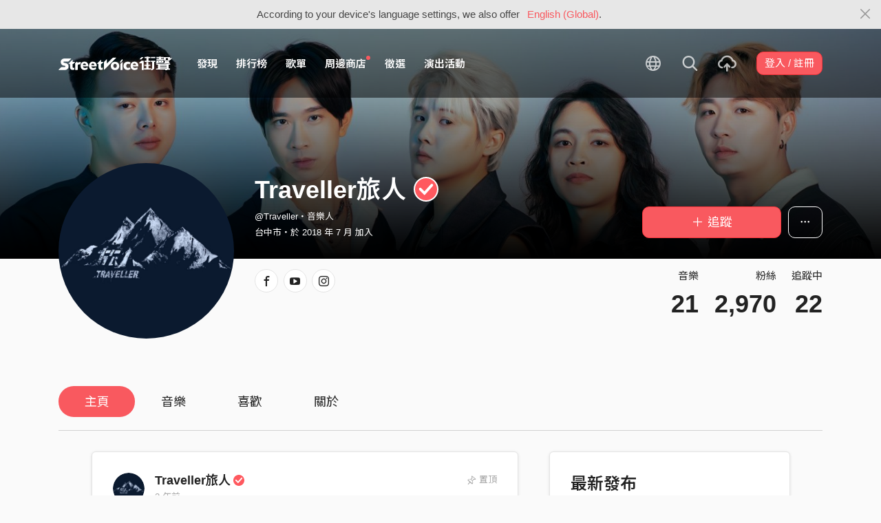

--- FILE ---
content_type: text/html; charset=utf-8
request_url: https://streetvoice.com/Traveller/
body_size: 13143
content:




<!DOCTYPE html>
<html lang="zh-hant">
    <head>
        <link rel="canonical" href="https://streetvoice.com/Traveller/" />
        <link rel="alternate" hreflang="zh-Hant" href="https://streetvoice.com/Traveller/" />
        <link rel="alternate" hreflang="zh-Hans" href="https://streetvoice.cn/Traveller/" />
        <link rel="alternate" hreflang="x-default" href="https://streetvoice.com/Traveller/" />
        <meta name="viewport" content="width=device-width, initial-scale=1.0">
        
            <meta name="apple-itunes-app" content="app-id=804704919">
        

        <meta http-equiv="Content-Type" content="text/html; charset=utf-8" />
        <meta name="google-site-verification" content="SE1DBRZPo7RyChFkqH86ZpKDQKt-fNSGj5hYrundemE" />
        <meta property="wb:webmaster" content="03ee74de53ac83f4" />
        <meta property="fb:app_id" content="160149997878" />
        <meta property="og:site_name" content="StreetVoice"/>
        <link rel="shortcut icon" href="https://akstatic.streetvoice.com/asset/images/ico/favicon.ico?v=20210901" />

        
<meta property="og:type" content="website" />
<meta property="og:url" content="https://streetvoice.com/Traveller/" />
<meta property="og:title" content="Traveller旅人 | StreetVoice 街聲 - 最潮音樂社群" />
<meta property="og:description" content="發跡台中的搖滾樂團 歌曲架構以搖滾為主帶一點饒舌 我們的音樂沒有特定的曲風，只希望我們的音樂能陪你渡過人生的各種時刻， 在人生的旅途之中，有我們的陪伴， 因為，我們都是旅人。 - Facebook：https://www.facebook.com/TravellerBandOfficial IG：https://www.instagram.com/travellerband/ Youtube：https://www.youtube.com/channel/UCo0fjiaUD_Uzkdy1ChFMW_Q/videos -" />
<meta property="og:image" content="https://akstatic.streetvoice.com/profile_images/Tr/av/Traveller/YL9J3papuyj9etDJi5NVtJ.jpg?x-oss-process=image/resize,m_fill,h_600,w_600,limit_0/interlace,1/quality,q_95/format,jpg" />



        <title>Traveller旅人 | StreetVoice 街聲 - 最潮音樂社群</title>

        
        


    
        <link id="js-css" href="https://akstatic.streetvoice.com/asset/style/bootstrap.css?v=20260102" rel="stylesheet" type="text/css" />
    


        <link rel="stylesheet" href="https://akstatic.streetvoice.com/asset/CACHE/css/output.b72ebff1de9d.css" type="text/css">
        <!--[if lt IE 9]>
        <script src="https://oss.maxcdn.com/html5shiv/3.7.2/html5shiv.min.js"></script>
        <script src="https://oss.maxcdn.com/respond/1.4.2/respond.min.js"></script>
        <![endif]-->

        
        <script src="https://akstatic.streetvoice.com/asset/libs/jquery-3.6.0.min.js" type="text/javascript"></script>
        <script src="https://akstatic.streetvoice.com/asset/js/streetvoice.lazyLoad.js"></script>

        
            <!-- Google analytics v4 -->
<!-- Global site tag (gtag.js) - Google Analytics -->
<script async src="https://www.googletagmanager.com/gtag/js?id=G-QJ782WP15Y"></script>
<script>
  window.dataLayer = window.dataLayer || [];
  function gtag(){dataLayer.push(arguments);}
  gtag('js', new Date());

  gtag('config', 'G-QJ782WP15Y');
</script>


            <script>
  var googletagID = 6531201;

  var sizeMapping = {
    banner: [
      [[1320, 400], [1250, 160]],
      [[1200, 400], [1110, 142]],
      [[992, 400], [930, 119]],
      [[0, 0], [315, 100]]
    ],
    'login_banner': [
      [[1320, 400], [823, 560]],
      [[1200, 400], [730, 496]],
      [[992, 400], [530, 360]],
      [[0, 0], [315, 100]]
    ]
  };

  
  var slots = {
    '2016SV_opportunities': {
      size: [[1250, 160], [930, 119], [1110, 142], [315, 100]],
      sizeMapping: sizeMapping['banner']
    },
    '2016SV_Index': {
      size: [[1250, 160], [930, 119], [1110, 142], [315, 100]],
      sizeMapping: sizeMapping['banner']
    },
    '2016SV_accounts_login': {
      size: [[315, 100], [530, 360], [730, 496], [823, 560]],
      sizeMapping: sizeMapping['login_banner']
    },
    '2016SV_music_browse': {
      size: [[1250, 160], [930, 119], [1110, 142], [315, 100]],
      sizeMapping: sizeMapping['banner']
    },
    '2016SV_music_charts': {
      size: [[1250, 160], [930, 119], [1110, 142], [315, 100]],
      sizeMapping: sizeMapping['banner']
    },
    '2016SV_music_mood': {
      size: [[1250, 160], [930, 119], [1110, 142], [315, 100]],
      sizeMapping: sizeMapping['banner']
    },
    '2016SV_music_experts': {
      size: [[1250, 160], [930, 119], [1110, 142], [315, 100]],
      sizeMapping: sizeMapping['banner']
    },
    '2016SV_music_songoftheday': {
      size: [[1250, 160], [930, 119], [1110, 142], [315, 100]],
      sizeMapping: sizeMapping['banner']
    },
    '2016SV_search': {
      size: [[1250, 160], [930, 119], [1110, 142], [315, 100]],
      sizeMapping: sizeMapping['banner']
    },
    'sv_homepage_left_pc_336x280': {
      size: [[336, 280], [300, 250]]
    },
    'sv_homepage_infeed_pc_970x250': {
      size: [[970, 90], [970, 250]]
    },
    'sv_song_atf_pc_728x90': {
      size: [728, 90]
    },
    'sv_song_left_pc_336x280': {
      size: [[300, 250], [336, 280]]
    },
    'sv_charts_left_pc_300x600': {
      size: [[160, 600], [300, 250], [300, 600]]
    },
    'sv_search_atf_pc_300x600': {
      size: [[160, 600], [300, 600], [300, 250]]
    },
    'sv_profile_right_pc_336x280': {
      size: [[300, 250], [336, 280]]
    },
    'sv_profile_footer_pc_970x250': {
      size: [[970, 90], [970, 250]]
    },
    'SV_announcement_right_pc_300x600': {
      size: [[336, 280], [300, 250], [300, 600]]
    },
    '2016SV_work_sidebar': {
      size: [300, 600]
    },
    '2016SV_work_bottom': {
      size: [728, 90]
    }
  };
  

  
</script>

        

        
            <script type=application/ld+json>{"@context": "http://schema.org", "@type": "MusicGroup", "name": "Traveller旅人"}</script>
        
    </head>

    <body id="top" class="">
        
            
            
                


  
  <div class="alert alert-gray-light alert-full mb-0 alert-dismissible js-fixed-top-alert">
    <button type="button" class="close" data-dismiss="alert" aria-label="Close"><span class="icon-close"></span></button>

    
    <div class="container text-center">According to your device's language settings, we also offer <a class="text-red ml-2 js-switch-language" href="#">English (Global)</a>.</div>
  </div>
  


            
            
            
        
        

<div id="cookie-alert" class="alert alert-danger alert-full mb-0 d-none js-fixed-top-alert">
    <button id="close-safari-alert" type="button" class="close" data-dismiss="alert" aria-label="Close"><span aria-hidden="true">×</span></button>
    <div class="container text-center">
        Cookie 已被禁用，功能受到限制，請開啓瀏覽器設定重新開啓，或更換瀏覽器重新嘗試
    </div>
</div>


<script>
    window.setBodyClass = function () {
        document.body.classList.remove('with-alert-full-two');
        document.body.classList.remove('with-alert-full');

        if (document.querySelector('.blocked-tags') && document.querySelector('.js-fixed-top-alert:not(.blocked-tags)')) {
            const blockedTags = document.querySelector('.blocked-tags').cloneNode(true);
            document.querySelector('.blocked-tags').remove();
            document.querySelector('.js-fixed-top-alert').parentNode.insertBefore(blockedTags, document.querySelector('.js-fixed-top-alert'));
        }

        const alertAmount = document.querySelectorAll('.js-fixed-top-alert').length;

        if (alertAmount > 0) {
            document.body.classList.add('with-alert-full');
        }

        if (alertAmount === 2) {
            document.body.classList.add('with-alert-full-two');
        }

        if (alertAmount === 3) {
            document.body.classList.add('with-alert-full-three');
        }
    };

    if (navigator.cookieEnabled) {
        document.getElementById('cookie-alert').remove();
    } else {
        document.getElementById('cookie-alert').classList.remove('d-none');
    }
    setBodyClass();
</script>


        
            <!--[if lte IE 8]>
           <div id="top-hat-notif">
               StreetVoice 已完全不支援 IE8 瀏覽器, 建議使用 <a href="http://www.google.com/chromeframe?hl=zh-TW&amp;prefersystemlevel=true" target="_blank">Google Chrome 內嵌瀏覽框。</a>
           </div>
           <![endif]-->
        

        

         
        <div>
            
                <nav class="navbar navbar-expand-lg navbar-dark bg-dark">
                    <div class="container">
                        
                            <a class="navbar-brand" href="/">StreetVoice</a>
                        
                        
                            <div>
                            <button id="mobile-search" class="navbar-toggler" type="button"><span class="icon-search"></span></button>
                            <button id="menu-reveal" class="navbar-toggler" type="button"><span class="icon-menu-hamburger"></span></button>
                            </div>
                            <div class="collapse navbar-collapse justify-content-between">
                                <ul class="navbar-nav mr-auto">
                                    
                                        

<li class="nav-item"><a class="nav-link" href="/music/browse/" data-ga-on="click" data-ga-event-category="click" data-ga-event-type="header" data-ga-event-label="browse">發現</a></li>
<li class="nav-item"><a class="nav-link" href="/music/charts/realtime/all/" data-ga-on="click" data-ga-event-category="click" data-ga-event-type="header" data-ga-event-label="charts">排行榜</a></li>
<li class="nav-item"><a class="nav-link" href="/music/playlists/all/most_liked/" data-ga-on="click" data-ga-event-category="click" data-ga-event-type="header" data-ga-event-label="playlists">歌單</a></li>
<li class="nav-item"><a class="nav-link" href="/merchandise/shops/" data-ga-on="click" data-ga-event-category="click" data-ga-event-type="header" data-ga-event-label="shops"><span class="badge badge-circle badge-primary p-0 d-block"></span>周邊商店</a></li>
<li class="nav-item"><a class="nav-link" href="/opportunities/" data-ga-on="click" data-ga-event-category="click" data-ga-event-type="header" data-ga-event-label="opportunity">徵選</a></li>
<li class="nav-item"><a class="nav-link" href="/gigs/all/0/" data-ga-on="click" data-ga-event-category="click" data-ga-event-type="header" data-ga-event-label="venue activities">演出活動</a></li>

<li class="nav-item d-none d-xxl-block"><div class="nav-link"><span class="nav-divider"></span></div></li>

<li class="nav-item d-none d-xxl-block"><a class="nav-link" href="https://packer.streetvoice.com/" target="_blank" data-ga-on="click" data-ga-event-category="click" data-ga-event-type="header" data-ga-event-label="Packer">派歌</a></li>
<li class="nav-item d-none d-xxl-block"><a class="nav-link" href="https://blow.streetvoice.com/" target="_blank" data-ga-on="click" data-ga-event-category="click" data-ga-event-type="header" data-ga-event-label="Blow">吹音樂</a></li>


                                    
                                </ul>
                                <ul id="nav-right-btns" class="navbar-nav align-items-center">
                                    
                                        <li class="nav-item nav-item-icon js-switch-language">
                                            <a class="nav-link" href="#">
                                                <span class="icon-earth"></span>
                                            </a>
                                        </li>
                                    
                                    <li id="react-search" class="nav-item dropdown nav-item-icon"></li>
                                    <li class="nav-item nav-item-icon">
                                        <a href="/music/manage/song/upload/" class="nav-link js-verify-account" data-type="upload" data-ga-on="click" data-ga-event-category="publish_song" data-ga-event-type="upload" data-ga-event-label="upload song"><span class="icon-upload"></span></a>
                                    </li>
                                    
                                </ul>
                            </div>
                        
                    </div>
                </nav>

                <div class="navmenu navmenu-dark fixed-right" id="side-nav">
                </div>

                <div id="side-nav-mask"></div>
                <div id="react-search-sm"></div>
            

            <div id="react-player"></div>

            <script src="/jsi18n/"></script>
            

<script type="text/javascript" src="/djangojs/init.js"></script>

<script>
    window.DJANGO_JS_CSRF = false;
    window.DJANGO_JS_INIT = true;
</script>



<script type="text/javascript" src="https://akstatic.streetvoice.com/asset/js/djangojs/django.min.js?v=20250325"></script>



            
                
                    <div id="pjax-container" class="">
                        

<div class="width-navbar-dark position-relative profile-page-header-wrapper mb-6">
    <div class="profile-cover-block image-upload width-absolute-btn">
        <div class="image-preview">
            <div class="image-preview-item image-preview-item-horizontal_cover_image" style="background-image:url(https://akstatic.streetvoice.com/profile_cover_images/Tr/av/Traveller/5CLrtjojYaQh9R5xBetGTV.jpeg?x-oss-process=image/resize,m_fill,h_360,w_1920,limit_0/interlace,1/quality,q_95/format,jpg), url(https://akstatic.streetvoice.com/asset/images/default/img-profile-cover-default.png)"></div>
        </div>
        
    </div>
    <div class="container profile-cover-block-up">
        <div class="row">
            <div class="col-md-3">
                <div class="image-upload width-absolute-btn">
                    <div class="image-preview img-square cover-block img-circle">
                        <div class="image-preview-item image-preview-item-image" style="background-image:url(https://akstatic.streetvoice.com/profile_images/Tr/av/Traveller/YL9J3papuyj9etDJi5NVtJ.jpg?x-oss-process=image/resize,m_fill,h_600,w_600,limit_0/interlace,1/quality,q_95/format,jpg), url(https://akstatic.streetvoice.com/asset/images/default/img-profile-head-default.png)"></div>
                    </div>
                    
                </div>
            </div>
            <div class="col-md-9">
                <div class="row row-sm align-items-lg-end mt-3">
                    <div class="col-md-7 col-lg-8 col-xxl-9 text-center text-md-left mb-3 mb-md-0">
                        <h1 class="text-break text-white">
                            Traveller旅人<a href="#" class="js-accredited" data-accredited-datetime="2021 年 6 月 23 日 19:44"><span class="is-accredited position-relative ml-2"></span></a>
                        </h1>
                        <h5 class="text-break text-white font-weight-normal mb-2">@Traveller・音樂人</h5>
                        <h5 class="text-white font-weight-normal mb-0">
                            台中市・於 2018 年 7 月 加入
                        </h5>
                    </div>
                    <div class="col-md-5 col-lg-4 col-xxl-3 text-center text-md-right">
                        


                        <div class="row row-xs mt-3">
                            <div class="col">
                                

    
        
            <a data-ga-on="click"
               data-ga-event-category="follow"
               data-ga-event-type="Traveller旅人 (2285598)"
               data-ga-dimension-value="User profile"
               data-id="2285598"
               class="btn btn-primary btn-block btn-lg js-follow"
               href="#">
                <span class="glyphicon glyphicon-none"></span><span class="follow_text">＋ 追蹤</span>
            </a>
        
    












                            </div>
                            
                            <div class="col-auto">
                                <div class="dropdown">
                                    <button class="btn btn-outline-white btn-lg dropdown-toggle no-caret" type="button" data-toggle="dropdown" aria-haspopup="true" aria-expanded="false">
                                        <span class="icon-option-horizontal"></span>
                                    </button>
                                    <div class="dropdown-menu dropdown-menu-center">
                                        <input id="copy-input" class="d-none" value="https://streetvoice.com/Traveller/" />
                                        <a
                                            class="dropdown-item js-open-copied js-update-share-count"
                                            href="#"
                                            data-copy-target="#copy-input"
                                            data-copy-only
                                            data-ga-on="social" data-ga-social-target="Copy url" data-ga-social-url="https://streetvoice.com/Traveller/" data-ga-dimension-value="User profile"
                                        >複製網址</a>
                                        <a class="dropdown-item js-share-profile" href="#">分享</a>
                                        <a
                                            class="dropdown-item js-mute"
                                            href="#"
                                            data-id="2285598"
                                            data-ga-on="click"
                                            data-ga-event-category="mute"
                                            data-ga-dimension-value="User profile"
                                            >靜音</a>
                                        
                                    </div>
                                </div>
                            </div>
                            
                        </div>
                    </div>
                </div>
                <div class="profile-page-header-info row">
                    <div class="col-lg-7">
                        
                            
                            
                            <ul class="list-inline list-inline-share mb-2 justify-content-center justify-content-md-start">
                                
                                <li class="list-inline-item">
                                    <a href="https://www.facebook.com/TravellerBandOfficial" target="_blank" class="btn btn-white btn-circle">
                                        <span class="icon-fb"></span>
                                    </a>
                                </li>
                                
                                <li class="list-inline-item">
                                    <a href="https://www.youtube.com/channel/UCo0fjiaUD_Uzkdy1ChFMW_Q/" target="_blank" class="btn btn-white btn-circle">
                                        <span class="icon-youtube"></span>
                                    </a>
                                </li>
                                
                                <li class="list-inline-item">
                                    <a href="https://www.instagram.com/travellerband/" target="_blank" class="btn btn-white btn-circle">
                                        <span class="icon-instagram"></span>
                                    </a>
                                </li>
                                
                            </ul>
                            
                            
                        
                    </div>
                    <div class="col-lg-5 text-right">
                        <ul class="list-inline justify-content-end">
                            <li class="list-inline-item">
                                <h4 class="font-weight-normal">音樂</h4>
                                
                                    <a href="/Traveller/songs/"><h4 class="mb-0 font-size-h1" id="countup-music">0</h4></a>
                                
                            </li>
                            <li class="list-inline-item ml-3">
                                <h4 class="font-weight-normal">粉絲</h4>
                                <a href="#" class="js-popup-list" data-type="followers" data-id="2285598"><h4 class="mb-0 font-size-h1" id="countup-follower">0</h4></a>
                            </li>
                            <li class="list-inline-item ml-3">
                                <h4 class="font-weight-normal">追蹤中</h4>
                                <a href="#" class="js-popup-list" data-type="following" data-id="2285598"><h4 class="mb-0 font-size-h1" id="countup-following">0</h4></a>
                            </li>
                        </ul>
                    </div>
                </div>
            </div>
        </div>
    </div>
</div>
<div id="sticky-anchor"></div>



<div id="sticky" class="nav-profile">
    <div class="container">
        <nav class="transformer-tabs">
            <ul class="nav nav-pills mt-3 row">
                <li class="nav-item pl-3"><a class="nav-link active" href="/Traveller/">主頁</a></li>
                
                <li class="nav-item"><a class="nav-link" href="/Traveller/songs/">音樂</a></li>
                
                
                
                <li class="nav-item"><a class="nav-link" href="/Traveller/likes/">喜歡</a></li>
                
                <li class="nav-item"><a class="nav-link js-scroll-0" href="/Traveller/about/">關於</a></li>
                <li class="nav-item ml-auto col-md-4 col-lg-3 col-xl-2">



    
        
            <a data-ga-on="click"
               data-ga-event-category="follow"
               data-ga-event-type="Traveller旅人 (2285598)"
               data-ga-dimension-value="User profile"
               data-id="2285598"
               class="btn btn-primary btn-lg btn-block js-follow"
               href="#">
                <span class="follow_text">＋ 追蹤</span>
            </a>
        
    









</li>
            </ul>
        </nav>
    </div>
</div>

<div class="container stick-container pb-10">
    <div class="border-top mb-5"></div>
    <div class="row justify-content-center">
        <div class="col-lg-8 col-xl-7 col-xxl-6 pr-xl-5">
            <div id="songs-you-liked-block" class="border-block mb-4 d-none">
                <div class="d-flex">
                    <div class="w-46p mr-3">
                        <span class="badge badge-white badge-circle badge-lg d-flex align-items-center justify-content-center p-0">
                            <span class="icon-heart-empty text-red"></span>
                        </span>
                    </div>
                    <div class="w-img-lg-text">
                        <div class="row align-items-center">
                            <div class="col-md-9 col-lg-8 mb-3 mb-md-0">
                                <h3 id="songs-you-liked-count" class="mb-0 js-songs-you-liked">
                                    <a href="#" data-toggle="modal" data-target="#modal-song-liked">你已喜歡的歌曲（0）</a>
                                </h3>
                                <h4 class="text-gray-light font-weight-normal mb-0">Traveller旅人的歌曲</h4>
                            </div>
                            <div class="col-md-3 col-lg-4 text-right">
                                <button
                                    type="button"
                                    class="btn btn-primary btn-block btn-play"
                                    data-type="songs-you-liked"
                                    data-index="0"
                                    data-random
                                    data-to-user-id="2285598"
                                    data-type="likes" data-index="0" data-to-user-id={DjangoPrerender.id} data-random
                                    data-ga-on="click"
                                    data-ga-event-category="user_triggered_play"
                                    data-ga-event-type="song"
                                    data-ga-dimension-value="Songs you liked"
                                ><span class="icon-random mr-1"></span>隨機播放</button>
                            </div>
                        </div>
                    </div>
                </div>
            </div>
            
            
                
                
                    


<div class="border-block mb-4 item_box feed-item" id="feed_4455632" data-id="4455632" data-viewed="false">
    <div class="d-flex">
        
            <a href="/Traveller/" class="img-lg img-circle mr-3">
                <img src="https://akstatic.streetvoice.com/profile_images/Tr/av/Traveller/YL9J3papuyj9etDJi5NVtJ.jpg?x-oss-process=image/resize,m_fill,h_50,w_50,limit_0/interlace,1/quality,q_95/format,jpg" alt="Traveller旅人" class="w-100" />
            </a>
            <div class="w-img-lg-text">
                <div class="row row-xs mb-2">
                    <div class="col">
                        <h3 class="text-break mb-1">
                            <a href="/Traveller/">Traveller旅人<span class="is-accredited position-relative ml-1"></span>
                            </a>
                        </h3>
                        <h5 class="font-weight-normal mb-0">
                            <a href="/Traveller/feeds/4455632/" class="text-muted">
                                2 年前
                            </a>
                        </h5>
                    </div>
                    
                        <div class="col-auto">
                            <h5 class="text-muted font-weight-normal mb-0"><span class="icon-pin mr-1"></span>置頂</h5>
                        </div>
                    
                </div>
                
                    


    
    <div class="show-read-more text-read text-break mb-3" data-max-height="180">
        
        <p class="max-six mb-0">🌟12/17專場《人生公開說明會》🌟<br>地點: 台中 Legacy<br>時間: 12/17(日) 16:00<br>  <br>iNDIEVOX購票:<br><a href="https://www.indievox.com/activity/detail/23_iv0269055" target="_blank" class="text-red">https://www.indievox.com/activity/detail/23_iv0269055</a><br> <br>專場限定周邊預購:<br><a href="https://forms.gle/jqanbcrYXn5Cthwe9" target="_blank" class="text-red">https://forms.gle/jqanbcrYXn5Cthwe9</a><br> <br>現場Q&amp;A: <a href="https://forms.gle/aiScut3XSJSj3eoy6" target="_blank" class="text-red">https://forms.gle/aiScut3XSJSj3eoy6</a><br> <br>(雙人套票送拍立得x2) (四人套票送海報x4)<br>憑票根現場兌換領取。</p>
        <a href="/Traveller/feeds/4455632/" class="font-size-base font-weight-bold text-red d-none">…查看完整內容</a>
    </div>
    
        <div class="mb-4">
            



<div class="mb-4">
    <div class="row row-xs activity-img-wrapper ">
        
            
                <div class="col">
                    <a href="#" class="activity-img-block js-overview-img" data-id="4455632" data-index="0"><img src="https://akstatic.streetvoice.com/asset/images/1x1.jpg" data-src="https://akstatic.streetvoice.com/feed_images/Tr/av/Traveller/23aJjVUz25U2gX8s8XQ2rV.jpeg" data-origin-src="https://akstatic.streetvoice.com/feed_images/Tr/av/Traveller/23aJjVUz25U2gX8s8XQ2rV.jpeg" class="w-100 overview-img lazyload" /></a>
                </div>
            
        
    </div>
</div>



        </div>
    




    <ul class="list-inline list-item-buttons align-items-center mb-0">
        <li class="list-inline-item">
            

    <button
        data-ga-on="click"
        data-ga-event-category="like"
        data-ga-event-type="feed"
        data-ga-dimension-value=""
        type="button"
        class="btn btn-circle btn-like js-like-btn btn-white  "
        data-id="4455632"
        data-type="feed"
        data-like-count="20"
        aria-pressed="false"
        tabindex="0"
    >
        
            <span class="icon-heart-empty"></span>
            <span class="ml-1 js-like-count" data-hide-count="False">
            
                20
            
        </span>
    </button><!-- /btn -->


        </li>
        <li class="list-inline-item">
            
            <a href="/Traveller/feeds/4455632/#comments-wrapper"class="btn btn-white btn-circle btn-comment">
                <span class="icon-status"></span>
                <span class="ml-1">1</span>
            </a>
            
        </li>
        <li class="list-inline-item">
            <div class="dropdown">
                <button class="btn btn-white btn-circle dropdown-toggle" type="button" data-toggle="dropdown" aria-haspopup="true" aria-expanded="false">
                    <span class="icon-option-horizontal"></span>
                </button>
                <div class="dropdown-menu dropdown-menu-center">
                        <input id="feed-url-4455632" class="d-none" value="https://streetvoice.com/Traveller/feeds/4455632/" />
                        <a
                            class="dropdown-item js-open-copied js-update-share-count"
                            href="#"
                            data-id="4455632"
                            data-type="feed"
                            data-copy-target="#feed-url-4455632"
                            data-copy-only
                            data-ga-on="social"
                            data-ga-social-target="Copy url"
                            data-ga-social-url="https://streetvoice.com/Traveller/feeds/4455632/"
                            data-ga-dimension-value=""
                        >複製連結</a>
                    <a class="dropdown-item js-popup-list" href="#" data-id=4455632 data-type="likes" data-subtype="feed">看誰喜歡</a>
                    
                </div>
            </div>
        </li>
    </ul>



    
    
        <hr class="mt-4 mb-4" />
        
            <div class="d-flex mb-3">
                
                    <a href="/fancy_queen_m7v/">
                        <img src="https://akstatic.streetvoice.com/asset/images/1x1.jpg" data-src="https://akstatic.streetvoice.com/asset/images/default/img-profile-head-default.png?x-oss-process=image/resize,m_fill,h_50,w_50,limit_0/interlace,1/quality,q_95/format,jpg" alt="草东没有猴儿" class="img-sm img-circle mr-2 lazyload" />
                    </a>
                    <div class="w-img-sm-text">
                        <h5 class="mb-0">
                            <a href="/fancy_queen_m7v/">
                                <span class="text-truncate d-block">草东没有猴儿</span>
                                
                            </a>
                        </h5>
                        
                            <p class="font-size-sm height-one text-gray mb-0">
                                
                                恭喜获得季军，25年可以考虑来大陆演出了
                            </p>
                        
                    </div>
                
            </div>
        
        <a href="/Traveller/feeds/4455632/#comments-wrapper" class="font-weight-bold text-red">…查看全部留言</a>
    
    


                
            </div>
        
    </div>
</div>



                
                
                <div id="item_box_list_1" class="item_box_list_wrapper">
                    <div class="item_box_list">
                        
                        
                            


<div class="border-block mb-4 item_box feed-item" id="feed_4552613" data-id="4552613" data-viewed="false">
    <div class="d-flex">
        
            

<div class="w-46p mr-3">
    <span class="badge badge-white badge-circle badge-lg d-flex align-items-center justify-content-center p-0">
        <span class="icon-live text-yellow"></span>
    </span>
</div>
<div class="w-img-lg-text">
    <h5 class="font-weight-normal text-muted">確認出演・1 週前</h5>
    <a href="/gigs/8639/" class="d-flex align-items-center">
        <div class="border-block p-0 text-center w-46p mr-3">
            <div class="bg-red text-white font-size-sm">1 月</div>
            <h3 class="mb-0">23</h3>
        </div>
        <div class="w-img-lg-text">
            <h3 class="max-two mb-0">
                
Traveller 旅人 - 2026金繼巡迴演唱會 - 台北
            </h3>
        </div>
    </a>
    


    


</div>


        
    </div>
</div>



                        
                            


<div class="border-block mb-4 item_box feed-item" id="feed_4550706" data-id="4550706" data-viewed="false">
    <div class="d-flex">
        
            

<div class="w-46p mr-3">
    <span class="badge badge-white badge-circle badge-lg d-flex align-items-center justify-content-center p-0">
        <span class="icon-live text-yellow"></span>
    </span>
</div>
<div class="w-img-lg-text">
    <h5 class="font-weight-normal text-muted">確認出演・1 個月前</h5>
    <a href="/gigs/8712/" class="d-flex align-items-center">
        <div class="border-block p-0 text-center w-46p mr-3">
            <div class="bg-red text-white font-size-sm">12 月</div>
            <h3 class="mb-0">31</h3>
        </div>
        <div class="w-img-lg-text">
            <h3 class="max-two mb-0">
                
FOREVER YOUNG 2526&#x27;
            </h3>
        </div>
    </a>
    


    


</div>


        
    </div>
</div>



                        
                            


<div class="border-block mb-4 item_box feed-item" id="feed_4549831" data-id="4549831" data-viewed="false">
    <div class="d-flex">
        
            

<div class="w-46p mr-3">
    <span class="badge badge-white badge-circle badge-lg d-flex align-items-center justify-content-center p-0">
        <span class="icon-live text-yellow"></span>
    </span>
</div>
<div class="w-img-lg-text">
    <h5 class="font-weight-normal text-muted">確認出演・1 個月前</h5>
    <a href="/gigs/8686/" class="d-flex align-items-center">
        <div class="border-block p-0 text-center w-46p mr-3">
            <div class="bg-red text-white font-size-sm">12 月</div>
            <h3 class="mb-0">20</h3>
        </div>
        <div class="w-img-lg-text">
            <h3 class="max-two mb-0">
                
建國科大熱音社2025期末成發《搖滾大佛》
            </h3>
        </div>
    </a>
    


    


</div>


        
    </div>
</div>



                        
                            


<div class="border-block mb-4 item_box feed-item" id="feed_4547816" data-id="4547816" data-viewed="false">
    <div class="d-flex">
        
            

<div class="w-46p mr-3">
    <span class="badge badge-white badge-circle badge-lg d-flex align-items-center justify-content-center p-0">
        <span class="icon-upload text-green"></span>
    </span>
</div>
<div class="w-img-lg-text">
    <h5 class="font-weight-normal text-muted">發布歌曲・1 個月前</h5>
    
        <div class="d-flex align-items-center">
            <div class="cover-block with-button img-lg mr-3">
                

<button
  

  type="button"
  class="btn btn-play btn-circle btn-outline-white"
  data-type="song"
  

  
      data-id="836617"
      
  

  

  

  

  data-ga-on="click"
  data-ga-event-category="user_triggered_play"
  data-ga-event-type="song"
  
  data-ga-dimension-value="My Reposts"
>
  <span class="icon-play "></span>
</button>




                <a href="/Traveller/songs/836617/">
                    <img class="lazyload" src="https://akstatic.streetvoice.com/asset/images/1x1.jpg" data-src="https://akstatic.streetvoice.com/song_covers/Tr/av/Traveller/auGjgk34Lwbw5r6EPg2tGy.jpeg?x-oss-process=image/resize,m_fill,h_100,w_100,limit_0/interlace,1/quality,q_95/format,jpg" alt="破浪 FEAT.阿跨面" />
                </a>
            </div>
            <div class="w-img-lg-text">
                <h3 class="max-two mb-0">
                    <a href="/Traveller/songs/836617/">
                        

破浪 FEAT.阿跨面
                    </a>
                </h3>
            </div>
        </div>
    
    


    


</div>


        
    </div>
</div>



                        
                            


<div class="border-block mb-4 item_box feed-item" id="feed_4547327" data-id="4547327" data-viewed="false">
    <div class="d-flex">
        
            

<div class="w-46p mr-3">
    <span class="badge badge-white badge-circle badge-lg d-flex align-items-center justify-content-center p-0">
        <span class="icon-upload text-green"></span>
    </span>
</div>
<div class="w-img-lg-text">
    <h5 class="font-weight-normal text-muted">發布歌曲・2 個月前</h5>
    
        <div class="d-flex align-items-center">
            <div class="cover-block with-button img-lg mr-3">
                

<button
  

  type="button"
  class="btn btn-play btn-circle btn-outline-white"
  data-type="song"
  

  
      data-id="836091"
      
  

  

  

  

  data-ga-on="click"
  data-ga-event-category="user_triggered_play"
  data-ga-event-type="song"
  
  data-ga-dimension-value="My Reposts"
>
  <span class="icon-play "></span>
</button>




                <a href="/Traveller/songs/836091/">
                    <img class="lazyload" src="https://akstatic.streetvoice.com/asset/images/1x1.jpg" data-src="https://akstatic.streetvoice.com/song_covers/Tr/av/Traveller/BkSQ6k9z8JmkykYRvLwHkX.jpeg?x-oss-process=image/resize,m_fill,h_100,w_100,limit_0/interlace,1/quality,q_95/format,jpg" alt="審判 FEAT. SEX MACHINEGUNS" />
                </a>
            </div>
            <div class="w-img-lg-text">
                <h3 class="max-two mb-0">
                    <a href="/Traveller/songs/836091/">
                        

審判 FEAT. SEX MACHINEGUNS
                    </a>
                </h3>
            </div>
        </div>
    
    


    


</div>


        
    </div>
</div>



                        
                            


<div class="border-block mb-4 item_box feed-item" id="feed_4547326" data-id="4547326" data-viewed="false">
    <div class="d-flex">
        
            

<div class="w-46p mr-3">
    <span class="badge badge-white badge-circle badge-lg d-flex align-items-center justify-content-center p-0">
        <span class="icon-upload text-green"></span>
    </span>
</div>
<div class="w-img-lg-text">
    <h5 class="font-weight-normal text-muted">發布歌曲・2 個月前</h5>
    
        <div class="d-flex align-items-center">
            <div class="cover-block with-button img-lg mr-3">
                

<button
  

  type="button"
  class="btn btn-play btn-circle btn-outline-white"
  data-type="song"
  

  
      data-id="836089"
      
  

  

  

  

  data-ga-on="click"
  data-ga-event-category="user_triggered_play"
  data-ga-event-type="song"
  
  data-ga-dimension-value="My Reposts"
>
  <span class="icon-play "></span>
</button>




                <a href="/Traveller/songs/836089/">
                    <img class="lazyload" src="https://akstatic.streetvoice.com/asset/images/1x1.jpg" data-src="https://akstatic.streetvoice.com/song_covers/Tr/av/Traveller/HxzrEtYg3banCVKvbuYcgE.jpeg?x-oss-process=image/resize,m_fill,h_100,w_100,limit_0/interlace,1/quality,q_95/format,jpg" alt="金繼" />
                </a>
            </div>
            <div class="w-img-lg-text">
                <h3 class="max-two mb-0">
                    <a href="/Traveller/songs/836089/">
                        

金繼
                    </a>
                </h3>
            </div>
        </div>
    
    


    


</div>


        
    </div>
</div>



                        
                            


<div class="border-block mb-4 item_box feed-item" id="feed_4547325" data-id="4547325" data-viewed="false">
    <div class="d-flex">
        
            

<div class="w-46p mr-3">
    <span class="badge badge-white badge-circle badge-lg d-flex align-items-center justify-content-center p-0">
        <span class="icon-upload text-green"></span>
    </span>
</div>
<div class="w-img-lg-text">
    <h5 class="font-weight-normal text-muted">發布歌曲・2 個月前</h5>
    
        <div class="d-flex align-items-center">
            <div class="cover-block with-button img-lg mr-3">
                

<button
  

  type="button"
  class="btn btn-play btn-circle btn-outline-white"
  data-type="song"
  

  
      data-id="836088"
      
  

  

  

  

  data-ga-on="click"
  data-ga-event-category="user_triggered_play"
  data-ga-event-type="song"
  
  data-ga-dimension-value="My Reposts"
>
  <span class="icon-play "></span>
</button>




                <a href="/Traveller/songs/836088/">
                    <img class="lazyload" src="https://akstatic.streetvoice.com/asset/images/1x1.jpg" data-src="https://akstatic.streetvoice.com/song_covers/Tr/av/Traveller/YyTjatqnphWyiM3t6nVBRs.jpeg?x-oss-process=image/resize,m_fill,h_100,w_100,limit_0/interlace,1/quality,q_95/format,jpg" alt="我如何 FEAT.KEN_G" />
                </a>
            </div>
            <div class="w-img-lg-text">
                <h3 class="max-two mb-0">
                    <a href="/Traveller/songs/836088/">
                        

我如何 FEAT.KEN_G
                    </a>
                </h3>
            </div>
        </div>
    
    


    


</div>


        
    </div>
</div>



                        
                            


<div class="border-block mb-4 item_box feed-item" id="feed_4547324" data-id="4547324" data-viewed="false">
    <div class="d-flex">
        
            

<div class="w-46p mr-3">
    <span class="badge badge-white badge-circle badge-lg d-flex align-items-center justify-content-center p-0">
        <span class="icon-upload text-green"></span>
    </span>
</div>
<div class="w-img-lg-text">
    <h5 class="font-weight-normal text-muted">發布歌曲・2 個月前</h5>
    
        <div class="d-flex align-items-center">
            <div class="cover-block with-button img-lg mr-3">
                

<button
  

  type="button"
  class="btn btn-play btn-circle btn-outline-white"
  data-type="song"
  

  
      data-id="836087"
      
  

  

  

  

  data-ga-on="click"
  data-ga-event-category="user_triggered_play"
  data-ga-event-type="song"
  
  data-ga-dimension-value="My Reposts"
>
  <span class="icon-play "></span>
</button>




                <a href="/Traveller/songs/836087/">
                    <img class="lazyload" src="https://akstatic.streetvoice.com/asset/images/1x1.jpg" data-src="https://akstatic.streetvoice.com/song_covers/Tr/av/Traveller/2U5Kvy6dhsqBwhrdKVqRdb.jpeg?x-oss-process=image/resize,m_fill,h_100,w_100,limit_0/interlace,1/quality,q_95/format,jpg" alt="寵愛" />
                </a>
            </div>
            <div class="w-img-lg-text">
                <h3 class="max-two mb-0">
                    <a href="/Traveller/songs/836087/">
                        

寵愛
                    </a>
                </h3>
            </div>
        </div>
    
    


    


</div>


        
    </div>
</div>



                        
                            


<div class="border-block mb-4 item_box feed-item" id="feed_4547323" data-id="4547323" data-viewed="false">
    <div class="d-flex">
        
            

<div class="w-46p mr-3">
    <span class="badge badge-white badge-circle badge-lg d-flex align-items-center justify-content-center p-0">
        <span class="icon-upload text-green"></span>
    </span>
</div>
<div class="w-img-lg-text">
    <h5 class="font-weight-normal text-muted">發布歌曲・2 個月前</h5>
    
        <div class="d-flex align-items-center">
            <div class="cover-block with-button img-lg mr-3">
                

<button
  

  type="button"
  class="btn btn-play btn-circle btn-outline-white"
  data-type="song"
  

  
      data-id="836086"
      
  

  

  

  

  data-ga-on="click"
  data-ga-event-category="user_triggered_play"
  data-ga-event-type="song"
  
  data-ga-dimension-value="My Reposts"
>
  <span class="icon-play "></span>
</button>




                <a href="/Traveller/songs/836086/">
                    <img class="lazyload" src="https://akstatic.streetvoice.com/asset/images/1x1.jpg" data-src="https://akstatic.streetvoice.com/song_covers/Tr/av/Traveller/HPnsHqKfDaozJdQfoWjzKE.jpeg?x-oss-process=image/resize,m_fill,h_100,w_100,limit_0/interlace,1/quality,q_95/format,jpg" alt="山高人小" />
                </a>
            </div>
            <div class="w-img-lg-text">
                <h3 class="max-two mb-0">
                    <a href="/Traveller/songs/836086/">
                        

山高人小
                    </a>
                </h3>
            </div>
        </div>
    
    


    


</div>


        
    </div>
</div>



                        
                            


<div class="border-block mb-4 item_box feed-item" id="feed_4544432" data-id="4544432" data-viewed="false">
    <div class="d-flex">
        
            

<div class="w-46p mr-3">
    <span class="badge badge-white badge-circle badge-lg d-flex align-items-center justify-content-center p-0">
        <span class="icon-live text-yellow"></span>
    </span>
</div>
<div class="w-img-lg-text">
    <h5 class="font-weight-normal text-muted">確認出演・3 個月前</h5>
    <a href="/gigs/8338/" class="d-flex align-items-center">
        <div class="border-block p-0 text-center w-46p mr-3">
            <div class="bg-red text-white font-size-sm">11 月</div>
            <h3 class="mb-0">2</h3>
        </div>
        <div class="w-img-lg-text">
            <h3 class="max-two mb-0">
                
無限自由音樂藝術節 2025 Unlimited Freedom Festival - 11/2
            </h3>
        </div>
    </a>
    


    


</div>


        
    </div>
</div>



                        
                    </div>
                    



<div id="js-loader" class="mt-5 mb-5 text-center">
    <button type="button" class="btn btn-white btn-lg btn-loadmore">點我看更多</button>
    <div class="loading-block m-top-4" style="display:none">
        <div class="cs-loader">
            <div class="cs-loader-inner position-absolute"><label>●</label><label>●</label><label>●</label><label>●</label><label>●</label><label>●</label></div>
        </div>
    </div>
</div>



<div class="nextpage">
    

    
        <a class="next" href="?page=2">下一頁</a>
    
</div>



                </div>
                
                
            
        </div>
        <div class="col-lg-4">
            <div id="focus-song-wrapper">
                
                    <div class="work-item border-block mb-4">
                        <div class="clearfix">
                            <h2 class="mb-4 float-left">最新發布</h2>
                            <div class="dropdown float-right">
                                
                            </div>
                        </div>
                        
                            <div class="cover-block with-button mb-2">
                                

<button
  

  type="button"
  class="btn btn-play btn-circle btn-outline-white btn-xl"
  data-type="song"
  

  
      data-id="836617"
      
  

  

  

  

  data-ga-on="click"
  data-ga-event-category="user_triggered_play"
  data-ga-event-type="song"
  
  data-ga-dimension-value="User profile"
>
  <span class="icon-play "></span>
</button>




                                <a href="/Traveller/songs/836617/"><img src="https://akstatic.streetvoice.com/song_covers/Tr/av/Traveller/auGjgk34Lwbw5r6EPg2tGy.jpeg?x-oss-process=image/resize,m_fill,h_380,w_380,limit_0/interlace,1/quality,q_95/format,jpg" alt="破浪 FEAT.阿跨面" /></a>
                            </div>
                            <h3 class="text-truncate">
                                <a href="/Traveller/songs/836617/">

破浪 FEAT.阿跨面</a>
                            </h3>
                            <h4 class="text-truncate">
                                <a href="/Traveller/">Traveller旅人</a>
                            </h4>
                            <ul class="list-inline work-item-buttons">
                                





    <li class="list-inline-item">
        

    <button
        data-ga-on="click"
        data-ga-event-category="like"
        data-ga-event-type="song"
        data-ga-dimension-value="User profile"
        type="button"
        class="btn btn-circle btn-like js-like-btn
        btn-white
        
        
        "
        data-id="836617"
        data-type="song"
        data-like-count="60"
        aria-pressed="false"
        tabindex="0"
    >
        <span class="icon-heart-empty"></span>
        <span class="ml-1 js-like-count
        "
        data-hide-count="False">
            
                60
            
        </span>
    </button>


    </li>
    <li class="list-inline-item">
        

<a
    href="#"
    class="btn btn-circle
        btn-white
        
        js-share
        "
    data-action="js-share"
    data-id="836617"
    data-type="song"
    data-repost-type="create"
    data-dimension-value="User profile">
    <span class="icon-repost"></span>
</a>

    </li>
    <li class="list-inline-item">
        

<div class="dropdown">
    <button
        type="button"
        class="btn btn-circle btn-white  dropdown-toggle js-more"
        data-toggle="dropdown"
        aria-haspopup="true"
        aria-expanded="false"
        data-id="836617"
        data-type="song"
        data-teach-type=""
        data-dropdown-type="add"
        data-ga-on="click" data-ga-event-category="click" data-ga-event-type="UI" data-ga-event-label="more">
        <span class="icon-plus"></span>
    </button>
    <div class="dropdown-menu dropdown-menu-center react-more-dropdown-menu"></div>
</div>

    </li>


                            </ul>
                            
                                <hr>
                                <p class="max-three mb-0">舞台是戰場，而台下的每一位觀眾都是戰友。 ​ 旅人：「毋管世間變成按怎，總有舞台等我」 阿跨面：「命運是咱寫，也注定是咱衝」 在創作的道路上「做自己」， 就像樂神交付的任務， 不論成敗，只要無愧於心， 便是一生無悔。</p>
                            
                        
                    </div>
                
            </div>
            
            
                <div class="border-block text-justify text-break mb-4">
                    <h2 class="mb-4">最受歡迎作品</h2>
                    <ul class="list-group list-group-flush list-group-song list-group-my-chart mb-3">
                        
                            

<li class="list-group-item align-items-center justify-content-between work-item">
    <div class="work-item-number mr-2">
        <h4>1</h4>
    </div>
    
        <div class="cover-block with-button img-lg mr-3">
            

<button
  

  type="button"
  class="btn btn-play btn-circle btn-outline-white js-hot-song"
  data-type="hot-song"
  
  data-turn-off-radio=True
  

  
      data-id="736377"
      
  

  

  

  

  data-ga-on="click"
  data-ga-event-category="user_triggered_play"
  data-ga-event-type="song"
  
  data-ga-dimension-value="User profile"
>
  <span class="icon-play "></span>
</button>




            <a href="/Traveller/songs/736377/">
                <img src="https://akstatic.streetvoice.com/song_covers/Tr/av/Traveller/37ds6VK44r4yUfioqBqPzE.jpeg?x-oss-process=image/resize,m_fill,h_100,w_100,limit_0/interlace,1/quality,q_95/format,jpg" alt="人生公開說明書 Demo" />
            </a>
        </div>
        <div class="work-item-info">
            <h4 class="text-truncate">
                <a href="/Traveller/songs/736377/">
                    

人生公開說明書 Demo
                </a>
            </h4>
            <h5 class="text-truncate">
                <a href="/Traveller/">Traveller旅人</a>
            </h5>
        </div>
    
</li>

                        
                            

<li class="list-group-item align-items-center justify-content-between work-item">
    <div class="work-item-number mr-2">
        <h4>2</h4>
    </div>
    
        <div class="cover-block with-button img-lg mr-3">
            

<button
  

  type="button"
  class="btn btn-play btn-circle btn-outline-white js-hot-song"
  data-type="hot-song"
  
  data-turn-off-radio=True
  

  
      data-id="698792"
      
  

  

  

  

  data-ga-on="click"
  data-ga-event-category="user_triggered_play"
  data-ga-event-type="song"
  
  data-ga-dimension-value="User profile"
>
  <span class="icon-play "></span>
</button>




            <a href="/Traveller/songs/698792/">
                <img src="https://akstatic.streetvoice.com/song_covers/Tr/av/Traveller/4LueXZL6gWYYBJvdUoXJei.png?x-oss-process=image/resize,m_fill,h_100,w_100,limit_0/interlace,1/quality,q_95/format,jpg" alt="社會豢養的畜牲 Demo" />
            </a>
        </div>
        <div class="work-item-info">
            <h4 class="text-truncate">
                <a href="/Traveller/songs/698792/">
                    

社會豢養的畜牲 Demo
                </a>
            </h4>
            <h5 class="text-truncate">
                <a href="/Traveller/">Traveller旅人</a>
            </h5>
        </div>
    
</li>

                        
                            

<li class="list-group-item align-items-center justify-content-between work-item">
    <div class="work-item-number mr-2">
        <h4>3</h4>
    </div>
    
        <div class="cover-block with-button img-lg mr-3">
            

<button
  

  type="button"
  class="btn btn-play btn-circle btn-outline-white js-hot-song"
  data-type="hot-song"
  
  data-turn-off-radio=True
  

  
      data-id="752294"
      
  

  

  

  

  data-ga-on="click"
  data-ga-event-category="user_triggered_play"
  data-ga-event-type="song"
  
  data-ga-dimension-value="User profile"
>
  <span class="icon-play "></span>
</button>




            <a href="/Traveller/songs/752294/">
                <img src="https://akstatic.streetvoice.com/profile_images/Tr/av/Traveller/YL9J3papuyj9etDJi5NVtJ.jpg?x-oss-process=image/resize,m_fill,h_100,w_100,limit_0/interlace,1/quality,q_95/format,jpg" alt="殘破的人生 Demo FEAT. 小P" />
            </a>
        </div>
        <div class="work-item-info">
            <h4 class="text-truncate">
                <a href="/Traveller/songs/752294/">
                    

殘破的人生 Demo FEAT. 小P
                </a>
            </h4>
            <h5 class="text-truncate">
                <a href="/Traveller/">Traveller旅人</a>
            </h5>
        </div>
    
</li>

                        
                            

<li class="list-group-item align-items-center justify-content-between work-item">
    <div class="work-item-number mr-2">
        <h4>4</h4>
    </div>
    
        <div class="cover-block with-button img-lg mr-3">
            

<button
  

  type="button"
  class="btn btn-play btn-circle btn-outline-white js-hot-song"
  data-type="hot-song"
  
  data-turn-off-radio=True
  

  
      data-id="807032"
      
  

  

  

  

  data-ga-on="click"
  data-ga-event-category="user_triggered_play"
  data-ga-event-type="song"
  
  data-ga-dimension-value="User profile"
>
  <span class="icon-play "></span>
</button>




            <a href="/Traveller/songs/807032/">
                <img src="https://akstatic.streetvoice.com/song_covers/Tr/av/Traveller/LAC9u4sursgo6WTGjynCe4.jpg?x-oss-process=image/resize,m_fill,h_100,w_100,limit_0/interlace,1/quality,q_95/format,jpg" alt="鯨聲公開說明書Demo X 宋德鶴" />
            </a>
        </div>
        <div class="work-item-info">
            <h4 class="text-truncate">
                <a href="/Traveller/songs/807032/">
                    

鯨聲公開說明書Demo X 宋德鶴
                </a>
            </h4>
            <h5 class="text-truncate">
                <a href="/Traveller/">Traveller旅人</a>
            </h5>
        </div>
    
</li>

                        
                            

<li class="list-group-item align-items-center justify-content-between work-item">
    <div class="work-item-number mr-2">
        <h4>5</h4>
    </div>
    
        <div class="cover-block with-button img-lg mr-3">
            

<button
  

  type="button"
  class="btn btn-play btn-circle btn-outline-white js-hot-song"
  data-type="hot-song"
  
  data-turn-off-radio=True
  

  
      data-id="686693"
      
  

  

  

  

  data-ga-on="click"
  data-ga-event-category="user_triggered_play"
  data-ga-event-type="song"
  
  data-ga-dimension-value="User profile"
>
  <span class="icon-play "></span>
</button>




            <a href="/Traveller/songs/686693/">
                <img src="https://akstatic.streetvoice.com/profile_images/Tr/av/Traveller/YL9J3papuyj9etDJi5NVtJ.jpg?x-oss-process=image/resize,m_fill,h_100,w_100,limit_0/interlace,1/quality,q_95/format,jpg" alt="誰還記得我 Demo" />
            </a>
        </div>
        <div class="work-item-info">
            <h4 class="text-truncate">
                <a href="/Traveller/songs/686693/">
                    

誰還記得我 Demo
                </a>
            </h4>
            <h5 class="text-truncate">
                <a href="/Traveller/">Traveller旅人</a>
            </h5>
        </div>
    
</li>

                        
                    </ul>
                    <a href="/Traveller/songs/" class="font-weight-bold text-red">…查看全部歌曲</a>
                </div>
            
            <div class="text-justify text-break mb-4">
                
                    <h2 class="mb-4">近期出演</h2>
                    
                        <div class="mb-4">
                            

<a href="/gigs/8639/">
    <div class="cover-block live-cover-block mb-2">
        <div class="border-block p-0 text-center w-46p">
            <div class="bg-red text-white font-size-sm">1 月</div>
            <h3 class="mb-1 mt-1">23</h3>
        </div>
        <img class="lazyload" src="https://akstatic.streetvoice.com/asset/images/1x1.jpg" alt="Traveller 旅人 - 2026金繼巡迴演唱會 - 台北" data-src="https://akstatic.streetvoice.com/venue_activity_image/2025/12/06/41481c923b394e899218e4dc6fb8b146.jpeg?x-oss-process=image/resize,m_fill,h_210,w_400,limit_0/interlace,1/quality,q_95/format,jpg" />
    </div>
</a>
<h3 class="max-two mb-1">
    <a href="/gigs/8639/">
        Traveller 旅人 - 2026金繼巡迴演唱會 - 台北
    </a>
</h3>
<p class="text-truncate text-gray mb-2">19:00．臺北市・SUB</p>



                        </div>
                    
                
                <div id="js-profile-news-wrapper" style="display: none;">
                    <hr class="my-4" />
                    <h2 class="mb-4">相關新聞</h2>
                    <div id="react-profile-news"></div>
                    <h5 class="font-weight-normal mb-4">
                    
                        <a href="https://blow.streetvoice.com/" target="_blank" class="text-muted d-flex align-items-center">
                            <span class="mr-1">內容提供</span>
                            <img src="https://akstatic.streetvoice.com/asset/images/logo-blow.svg" class="w-48p img-grayscale" />
                        </a>
                        
                    </h5>
                </div>
            </div>
            
            <div class="text-center d-none d-lg-block mb-4">
                <div class="adunit" data-adunit="sv_profile_right_pc_336x280"></div>
            </div>
            
            
        </div>
    </div>
</div>
<div id="react-live-audio" class="d-none"></div>
<script>
    $(function(){
        $.loadUrl(['ProfileNews', 'feedUtils', 'venueActivity'], function () {
            ProfileNews.render('Traveller');
            feedUtils.feedViewed();
            feedUtils.renderLiveAudioSvg();
        });
        
        handleDjangoPrerender({
            accountIsValidated: '',
            likedSongsCount: 0,
        });
    });
</script>

<script>
    $(function(){
        handleDjangoPrerender({
            songs_count: '21',
            followers_count: '2970',
            following_count: '22',
            username: 'Traveller',
            id: '2285598',
            isInDetailPage: false,
        });
        startCountUp("countup-music", DjangoPrerender.songs_count);
        startCountUp("countup-follower", DjangoPrerender.followers_count);
        startCountUp("countup-following", DjangoPrerender.following_count);
        $.loadUrl(['plupload', 'profile']);
        setBodyClass();
    });
</script>

                    </div>
                
            

            
                <div id="react-modal"></div>
                <div id="react-sub-modal"></div>
                
                    

<footer class="footer bg-dark text-white">
    

    <marquee direction="right" scrolldelay="60" class="position-absolute">
        <a
            href="https://guide.streetvoice.com/"
            target="_blank"
            data-ga-on="click"
            data-ga-event-category="click"
            data-ga-event-type="cat run">
            <img src="https://akstatic.streetvoice.com/asset/images/sv-cat.gif" width="20" height="28" border="0" />
        </a>
    </marquee>

    <div class="container">
        <div class="row">
            <div class="col-4 col-md">
                <h3>關於</h3>
                <ul class="list-unstyled">
                    <li><a href="/service/about/">關於街聲</a></li>
                    <li><a href="/service/announcement/">最新消息</a></li>
                    <li><a href="/service/tos/">會員服務條款</a></li>
                    <li><a href="/service/privacy/">隱私權保護政策</a></li>
                    <li><a href="/service/copyright/">著作權保護措施</a></li>
                    <li><a href="/service/disclaimer/">免責聲明</a></li>
                </ul>
            </div>
            <div class="col-4 col-md">
                <h3>商務</h3>
                <ul class="list-unstyled">
                    <li><a href="/service/giveaway/">街聲福利社</a></li>
                    <li><a href="/service/marketing/">行銷業務合作</a></li>
                    <li><a href="/service/campus/">學生 / 校園合作</a></li>
                </ul>
            </div>
            <div class="col-4 col-md">
                <h3>其他</h3>
                <ul class="list-unstyled">
                    <li><a href="/service/recruiting/">人才招募</a></li>
                    <li><a href="/service/mediakits/">StreetVoice 媒體工具</a></li>
                    <li><a href="https://support.streetvoice.com/support/solutions" target="_blank">常見問題 / 幫助中心</a></li>
                    <li><a href="https://guide.streetvoice.com/" target="_blank">音樂人指南</a></li>
                </ul>
            </div>
            <div class="col-12 col-md-5 text-center text-md-left mt-3 mt-md-0">
                <ul class="list-inline">
                    <li class="list-inline-item"><a href="https://www.facebook.com/StreetVoiceTaiwan/" target="_blank" class="btn btn-outline-white btn-circle"><span class="icon-fb"></span></a></li>
                    <li class="list-inline-item"><a href="https://www.instagram.com/streetvoice_tw/" target="_blank" class="btn btn-outline-white btn-circle"><span class="icon-instagram"></span></a></li>
                    <li class="list-inline-item"><a href="https://www.youtube.com/user/StreetVoiceTV" target="_blank" class="btn btn-outline-white btn-circle"><span class="icon-youtube"></span></a></li>
                </ul>
                <p>
                    <a href="/svapp/open_in_web/0/">開啟手機版</a>
                </p>
                <p class="text-muted"><small>

Copyright ©

    2006-2026 StreetVoice 街聲.

</small></p>
            </div>
        </div>
    </div>
</footer>

                
                
                    <script>
                        (function(d){
                            var po = document.createElement('script'); po.type = 'text/javascript'; po.async = true;
                            po.src = 'https://apis.google.com/js/plusone.js';
                            var s = document.getElementsByTagName('script')[0]; s.parentNode.insertBefore(po, s);
                        }(document));
                    </script>
                
                <script>
                    var isAdBlockActive = true;
                    if (window.location.hash === '#_=_') {
                        if (history.replaceState) {
                            var cleanHref = window.location.href.split('#')[0];
                            history.replaceState(null, null, cleanHref);
                        } else {
                            window.location.hash = '';
                        }
                    }
                    var isInappWebview = 'False' === 'True';
                </script>
                <script src="https://akstatic.streetvoice.com/asset/js/ads.js"></script>
                <script src="https://akstatic.streetvoice.com/asset/js/fixed-top-alert.js"></script>
                <script src="https://akstatic.streetvoice.com/asset/js/lazybeforeunveil.js"></script>

                <script src="https://akstatic.streetvoice.com/asset/CACHE/js/output.ed4e049b0202.js"></script>
            

            <script src="https://akstatic.streetvoice.com/asset/bundles/vendor-react-93a072a74530a0b364bc.js" ></script>
<script src="https://akstatic.streetvoice.com/asset/bundles/4535-93a072a74530a0b364bc.js" ></script>
<script src="https://akstatic.streetvoice.com/asset/bundles/Modal-93a072a74530a0b364bc.js" ></script>
            <script src="https://akstatic.streetvoice.com/asset/bundles/init-93a072a74530a0b364bc.js" ></script>

            
                <script src="https://akstatic.streetvoice.com/asset/bundles/vendor-react-93a072a74530a0b364bc.js" ></script>
<script src="https://akstatic.streetvoice.com/asset/bundles/MainPlayer-93a072a74530a0b364bc.js" ></script>
                <script src="https://akstatic.streetvoice.com/asset/bundles/vendor-react-93a072a74530a0b364bc.js" ></script>
<script src="https://akstatic.streetvoice.com/asset/bundles/9403-93a072a74530a0b364bc.js" ></script>
<script src="https://akstatic.streetvoice.com/asset/bundles/Dropdown-93a072a74530a0b364bc.js" ></script>
            

            <script src="https://akstatic.streetvoice.com/asset/bundles/vendor-react-93a072a74530a0b364bc.js" ></script>
<script src="https://akstatic.streetvoice.com/asset/bundles/5195-93a072a74530a0b364bc.js" ></script>
<script src="https://akstatic.streetvoice.com/asset/bundles/1460-93a072a74530a0b364bc.js" ></script>
<script src="https://akstatic.streetvoice.com/asset/bundles/SearchSmall-93a072a74530a0b364bc.js" ></script>
            <script src="https://akstatic.streetvoice.com/asset/bundles/vendor-react-93a072a74530a0b364bc.js" ></script>
<script src="https://akstatic.streetvoice.com/asset/bundles/5195-93a072a74530a0b364bc.js" ></script>
<script src="https://akstatic.streetvoice.com/asset/bundles/1460-93a072a74530a0b364bc.js" ></script>
<script src="https://akstatic.streetvoice.com/asset/bundles/Search-93a072a74530a0b364bc.js" ></script>

            
            

<script type="text/javascript">
  var lazyloadUrls = {
    plupload: "https://akstatic.streetvoice.com/asset/libs/plupload/js/plupload.full.min.js",
    qrcode: "https://akstatic.streetvoice.com/asset/libs/qrcode.js",
    daterangepicker: "https://akstatic.streetvoice.com/asset/libs/daterangepicker.js",
    sortable: "https://akstatic.streetvoice.com/asset/libs/html5sortable.min.js",
    textareaAutoHeight: "https://akstatic.streetvoice.com/asset/mobile/libs/textarea-autoheight.min.js",
    Comments: "https://akstatic.streetvoice.com/asset/bundles/vendor-react-93a072a74530a0b364bc.js,https://akstatic.streetvoice.com/asset/bundles/Comments-93a072a74530a0b364bc.js",
    CreatePlaylist: "https://akstatic.streetvoice.com/asset/bundles/vendor-react-93a072a74530a0b364bc.js,https://akstatic.streetvoice.com/asset/bundles/vendor-modal-93a072a74530a0b364bc.js,https://akstatic.streetvoice.com/asset/bundles/vendor-moment-93a072a74530a0b364bc.js,https://akstatic.streetvoice.com/asset/bundles/2414-93a072a74530a0b364bc.js,https://akstatic.streetvoice.com/asset/bundles/8028-93a072a74530a0b364bc.js,https://akstatic.streetvoice.com/asset/bundles/1609-93a072a74530a0b364bc.js,https://akstatic.streetvoice.com/asset/bundles/6944-93a072a74530a0b364bc.js,https://akstatic.streetvoice.com/asset/bundles/251-93a072a74530a0b364bc.js,https://akstatic.streetvoice.com/asset/bundles/1635-93a072a74530a0b364bc.js,https://akstatic.streetvoice.com/asset/bundles/339-93a072a74530a0b364bc.js,https://akstatic.streetvoice.com/asset/bundles/232-93a072a74530a0b364bc.js,https://akstatic.streetvoice.com/asset/bundles/CreatePlaylist-93a072a74530a0b364bc.js",
    ManagePlaylist: "https://akstatic.streetvoice.com/asset/bundles/vendor-react-93a072a74530a0b364bc.js,https://akstatic.streetvoice.com/asset/bundles/vendor-modal-93a072a74530a0b364bc.js,https://akstatic.streetvoice.com/asset/bundles/vendor-moment-93a072a74530a0b364bc.js,https://akstatic.streetvoice.com/asset/bundles/2414-93a072a74530a0b364bc.js,https://akstatic.streetvoice.com/asset/bundles/8028-93a072a74530a0b364bc.js,https://akstatic.streetvoice.com/asset/bundles/2302-93a072a74530a0b364bc.js,https://akstatic.streetvoice.com/asset/bundles/1609-93a072a74530a0b364bc.js,https://akstatic.streetvoice.com/asset/bundles/6944-93a072a74530a0b364bc.js,https://akstatic.streetvoice.com/asset/bundles/251-93a072a74530a0b364bc.js,https://akstatic.streetvoice.com/asset/bundles/1635-93a072a74530a0b364bc.js,https://akstatic.streetvoice.com/asset/bundles/533-93a072a74530a0b364bc.js,https://akstatic.streetvoice.com/asset/bundles/339-93a072a74530a0b364bc.js,https://akstatic.streetvoice.com/asset/bundles/232-93a072a74530a0b364bc.js,https://akstatic.streetvoice.com/asset/bundles/ManagePlaylist-93a072a74530a0b364bc.js",
    CreativeWork: "https://akstatic.streetvoice.com/asset/bundles/vendor-react-93a072a74530a0b364bc.js,https://akstatic.streetvoice.com/asset/bundles/8028-93a072a74530a0b364bc.js,https://akstatic.streetvoice.com/asset/bundles/2302-93a072a74530a0b364bc.js,https://akstatic.streetvoice.com/asset/bundles/1635-93a072a74530a0b364bc.js,https://akstatic.streetvoice.com/asset/bundles/2582-93a072a74530a0b364bc.js,https://akstatic.streetvoice.com/asset/bundles/CreativeWork-93a072a74530a0b364bc.js",
    CreativeWorkPreview: "https://akstatic.streetvoice.com/asset/bundles/vendor-react-93a072a74530a0b364bc.js,https://akstatic.streetvoice.com/asset/bundles/vendor-moment-93a072a74530a0b364bc.js,https://akstatic.streetvoice.com/asset/bundles/350-93a072a74530a0b364bc.js,https://akstatic.streetvoice.com/asset/bundles/CreativeWorkPreview-93a072a74530a0b364bc.js",
    ProfileNews: "https://akstatic.streetvoice.com/asset/bundles/vendor-react-93a072a74530a0b364bc.js,https://akstatic.streetvoice.com/asset/bundles/ProfileNews-93a072a74530a0b364bc.js",
    ManageAlbum: "https://akstatic.streetvoice.com/asset/bundles/vendor-react-93a072a74530a0b364bc.js,https://akstatic.streetvoice.com/asset/bundles/vendor-moment-93a072a74530a0b364bc.js,https://akstatic.streetvoice.com/asset/bundles/2302-93a072a74530a0b364bc.js,https://akstatic.streetvoice.com/asset/bundles/1609-93a072a74530a0b364bc.js,https://akstatic.streetvoice.com/asset/bundles/6944-93a072a74530a0b364bc.js,https://akstatic.streetvoice.com/asset/bundles/8508-93a072a74530a0b364bc.js,https://akstatic.streetvoice.com/asset/bundles/1635-93a072a74530a0b364bc.js,https://akstatic.streetvoice.com/asset/bundles/339-93a072a74530a0b364bc.js,https://akstatic.streetvoice.com/asset/bundles/7886-93a072a74530a0b364bc.js,https://akstatic.streetvoice.com/asset/bundles/ManageAlbum-93a072a74530a0b364bc.js",
    CreateAlbum: "https://akstatic.streetvoice.com/asset/bundles/vendor-react-93a072a74530a0b364bc.js,https://akstatic.streetvoice.com/asset/bundles/vendor-moment-93a072a74530a0b364bc.js,https://akstatic.streetvoice.com/asset/bundles/2302-93a072a74530a0b364bc.js,https://akstatic.streetvoice.com/asset/bundles/1609-93a072a74530a0b364bc.js,https://akstatic.streetvoice.com/asset/bundles/6944-93a072a74530a0b364bc.js,https://akstatic.streetvoice.com/asset/bundles/8508-93a072a74530a0b364bc.js,https://akstatic.streetvoice.com/asset/bundles/1635-93a072a74530a0b364bc.js,https://akstatic.streetvoice.com/asset/bundles/339-93a072a74530a0b364bc.js,https://akstatic.streetvoice.com/asset/bundles/7886-93a072a74530a0b364bc.js,https://akstatic.streetvoice.com/asset/bundles/CreateAlbum-93a072a74530a0b364bc.js",
    ManageSong: "https://akstatic.streetvoice.com/asset/bundles/vendor-react-93a072a74530a0b364bc.js,https://akstatic.streetvoice.com/asset/bundles/vendor-moment-93a072a74530a0b364bc.js,https://akstatic.streetvoice.com/asset/bundles/2302-93a072a74530a0b364bc.js,https://akstatic.streetvoice.com/asset/bundles/1609-93a072a74530a0b364bc.js,https://akstatic.streetvoice.com/asset/bundles/6944-93a072a74530a0b364bc.js,https://akstatic.streetvoice.com/asset/bundles/251-93a072a74530a0b364bc.js,https://akstatic.streetvoice.com/asset/bundles/1635-93a072a74530a0b364bc.js,https://akstatic.streetvoice.com/asset/bundles/2637-93a072a74530a0b364bc.js,https://akstatic.streetvoice.com/asset/bundles/9387-93a072a74530a0b364bc.js,https://akstatic.streetvoice.com/asset/bundles/ManageSong-93a072a74530a0b364bc.js",
    ManageUnalbumSongs: "https://akstatic.streetvoice.com/asset/bundles/vendor-react-93a072a74530a0b364bc.js,https://akstatic.streetvoice.com/asset/bundles/vendor-modal-93a072a74530a0b364bc.js,https://akstatic.streetvoice.com/asset/bundles/vendor-moment-93a072a74530a0b364bc.js,https://akstatic.streetvoice.com/asset/bundles/2414-93a072a74530a0b364bc.js,https://akstatic.streetvoice.com/asset/bundles/8028-93a072a74530a0b364bc.js,https://akstatic.streetvoice.com/asset/bundles/2302-93a072a74530a0b364bc.js,https://akstatic.streetvoice.com/asset/bundles/1609-93a072a74530a0b364bc.js,https://akstatic.streetvoice.com/asset/bundles/6944-93a072a74530a0b364bc.js,https://akstatic.streetvoice.com/asset/bundles/251-93a072a74530a0b364bc.js,https://akstatic.streetvoice.com/asset/bundles/5328-93a072a74530a0b364bc.js,https://akstatic.streetvoice.com/asset/bundles/2451-93a072a74530a0b364bc.js,https://akstatic.streetvoice.com/asset/bundles/ManageUnalbumSongs-93a072a74530a0b364bc.js",
    ManageAllSongs: "https://akstatic.streetvoice.com/asset/bundles/vendor-react-93a072a74530a0b364bc.js,https://akstatic.streetvoice.com/asset/bundles/vendor-modal-93a072a74530a0b364bc.js,https://akstatic.streetvoice.com/asset/bundles/vendor-moment-93a072a74530a0b364bc.js,https://akstatic.streetvoice.com/asset/bundles/2414-93a072a74530a0b364bc.js,https://akstatic.streetvoice.com/asset/bundles/8028-93a072a74530a0b364bc.js,https://akstatic.streetvoice.com/asset/bundles/2302-93a072a74530a0b364bc.js,https://akstatic.streetvoice.com/asset/bundles/1609-93a072a74530a0b364bc.js,https://akstatic.streetvoice.com/asset/bundles/6944-93a072a74530a0b364bc.js,https://akstatic.streetvoice.com/asset/bundles/251-93a072a74530a0b364bc.js,https://akstatic.streetvoice.com/asset/bundles/5328-93a072a74530a0b364bc.js,https://akstatic.streetvoice.com/asset/bundles/2451-93a072a74530a0b364bc.js,https://akstatic.streetvoice.com/asset/bundles/ManageAllSongs-93a072a74530a0b364bc.js",
    RealtimeChart: "https://akstatic.streetvoice.com/asset/bundles/vendor-react-93a072a74530a0b364bc.js,https://akstatic.streetvoice.com/asset/bundles/vendor-moment-93a072a74530a0b364bc.js,https://akstatic.streetvoice.com/asset/bundles/9050-93a072a74530a0b364bc.js,https://akstatic.streetvoice.com/asset/bundles/RealtimeChart-93a072a74530a0b364bc.js",
    VenueActivityForm: "https://akstatic.streetvoice.com/asset/bundles/vendor-react-93a072a74530a0b364bc.js,https://akstatic.streetvoice.com/asset/bundles/vendor-moment-93a072a74530a0b364bc.js,https://akstatic.streetvoice.com/asset/bundles/2302-93a072a74530a0b364bc.js,https://akstatic.streetvoice.com/asset/bundles/2637-93a072a74530a0b364bc.js,https://akstatic.streetvoice.com/asset/bundles/VenueActivityForm-93a072a74530a0b364bc.js",
    VenueActivitySidebar: "https://akstatic.streetvoice.com/asset/bundles/vendor-react-93a072a74530a0b364bc.js,https://akstatic.streetvoice.com/asset/bundles/vendor-moment-93a072a74530a0b364bc.js,https://akstatic.streetvoice.com/asset/bundles/574-93a072a74530a0b364bc.js,https://akstatic.streetvoice.com/asset/bundles/VenueActivitySidebar-93a072a74530a0b364bc.js",
    SearchEditable: "https://akstatic.streetvoice.com/asset/bundles/vendor-react-93a072a74530a0b364bc.js,https://akstatic.streetvoice.com/asset/bundles/5195-93a072a74530a0b364bc.js,https://akstatic.streetvoice.com/asset/bundles/SearchEditable-93a072a74530a0b364bc.js",
    MobileSearch: "https://akstatic.streetvoice.com/asset/bundles/vendor-react-93a072a74530a0b364bc.js,https://akstatic.streetvoice.com/asset/bundles/5369-93a072a74530a0b364bc.js,https://akstatic.streetvoice.com/asset/bundles/MobileSearch-93a072a74530a0b364bc.js",
    Announcement: "https://akstatic.streetvoice.com/asset/bundles/vendor-react-93a072a74530a0b364bc.js,https://akstatic.streetvoice.com/asset/bundles/8028-93a072a74530a0b364bc.js,https://akstatic.streetvoice.com/asset/bundles/1635-93a072a74530a0b364bc.js,https://akstatic.streetvoice.com/asset/bundles/2582-93a072a74530a0b364bc.js,https://akstatic.streetvoice.com/asset/bundles/Announcement-93a072a74530a0b364bc.js",
    H5Comment: "https://akstatic.streetvoice.com/asset/bundles/vendor-react-93a072a74530a0b364bc.js,https://akstatic.streetvoice.com/asset/bundles/H5Comment-93a072a74530a0b364bc.js",
    blacklist: "https://akstatic.streetvoice.com/asset/bundles/blacklist-93a072a74530a0b364bc.js",
    mutelist: "https://akstatic.streetvoice.com/asset/bundles/mutelist-93a072a74530a0b364bc.js",
    event: "https://akstatic.streetvoice.com/asset/bundles/event-93a072a74530a0b364bc.js",
    wegotyou: "https://akstatic.streetvoice.com/asset/bundles/wegotyou-93a072a74530a0b364bc.js",
    profile: "https://akstatic.streetvoice.com/asset/bundles/profile-93a072a74530a0b364bc.js",
    captcha: "https://akstatic.streetvoice.com/asset/bundles/captcha-93a072a74530a0b364bc.js",
    venueActivity: "https://akstatic.streetvoice.com/asset/bundles/venueActivity-93a072a74530a0b364bc.js",
    CreateFeed: "https://akstatic.streetvoice.com/asset/bundles/vendor-react-93a072a74530a0b364bc.js,https://akstatic.streetvoice.com/asset/bundles/vendor-modal-93a072a74530a0b364bc.js,https://akstatic.streetvoice.com/asset/bundles/vendor-mentions-93a072a74530a0b364bc.js,https://akstatic.streetvoice.com/asset/bundles/vendor-moment-93a072a74530a0b364bc.js,https://akstatic.streetvoice.com/asset/bundles/2414-93a072a74530a0b364bc.js,https://akstatic.streetvoice.com/asset/bundles/8028-93a072a74530a0b364bc.js,https://akstatic.streetvoice.com/asset/bundles/2302-93a072a74530a0b364bc.js,https://akstatic.streetvoice.com/asset/bundles/1609-93a072a74530a0b364bc.js,https://akstatic.streetvoice.com/asset/bundles/6944-93a072a74530a0b364bc.js,https://akstatic.streetvoice.com/asset/bundles/251-93a072a74530a0b364bc.js,https://akstatic.streetvoice.com/asset/bundles/248-93a072a74530a0b364bc.js,https://akstatic.streetvoice.com/asset/bundles/533-93a072a74530a0b364bc.js,https://akstatic.streetvoice.com/asset/bundles/341-93a072a74530a0b364bc.js,https://akstatic.streetvoice.com/asset/bundles/8607-93a072a74530a0b364bc.js,https://akstatic.streetvoice.com/asset/bundles/CreateFeed-93a072a74530a0b364bc.js",
    EditFeed: "https://akstatic.streetvoice.com/asset/bundles/vendor-react-93a072a74530a0b364bc.js,https://akstatic.streetvoice.com/asset/bundles/vendor-modal-93a072a74530a0b364bc.js,https://akstatic.streetvoice.com/asset/bundles/vendor-mentions-93a072a74530a0b364bc.js,https://akstatic.streetvoice.com/asset/bundles/vendor-moment-93a072a74530a0b364bc.js,https://akstatic.streetvoice.com/asset/bundles/2414-93a072a74530a0b364bc.js,https://akstatic.streetvoice.com/asset/bundles/8028-93a072a74530a0b364bc.js,https://akstatic.streetvoice.com/asset/bundles/2302-93a072a74530a0b364bc.js,https://akstatic.streetvoice.com/asset/bundles/1609-93a072a74530a0b364bc.js,https://akstatic.streetvoice.com/asset/bundles/6944-93a072a74530a0b364bc.js,https://akstatic.streetvoice.com/asset/bundles/251-93a072a74530a0b364bc.js,https://akstatic.streetvoice.com/asset/bundles/248-93a072a74530a0b364bc.js,https://akstatic.streetvoice.com/asset/bundles/533-93a072a74530a0b364bc.js,https://akstatic.streetvoice.com/asset/bundles/341-93a072a74530a0b364bc.js,https://akstatic.streetvoice.com/asset/bundles/8607-93a072a74530a0b364bc.js,https://akstatic.streetvoice.com/asset/bundles/EditFeed-93a072a74530a0b364bc.js",
    LiveAudioPlayerContainer: "https://akstatic.streetvoice.com/asset/bundles/vendor-react-93a072a74530a0b364bc.js,https://akstatic.streetvoice.com/asset/bundles/LiveAudioPlayer-93a072a74530a0b364bc.js",
    LiveAudioSvg: "https://akstatic.streetvoice.com/asset/bundles/vendor-react-93a072a74530a0b364bc.js,https://akstatic.streetvoice.com/asset/bundles/1609-93a072a74530a0b364bc.js,https://akstatic.streetvoice.com/asset/bundles/251-93a072a74530a0b364bc.js,https://akstatic.streetvoice.com/asset/bundles/LiveAudioSvg-93a072a74530a0b364bc.js",
    Broadcast: "https://akstatic.streetvoice.com/asset/bundles/vendor-react-93a072a74530a0b364bc.js,https://akstatic.streetvoice.com/asset/bundles/Broadcast-93a072a74530a0b364bc.js",
    InsightReportChartLine: "https://akstatic.streetvoice.com/asset/bundles/vendor-react-93a072a74530a0b364bc.js,https://akstatic.streetvoice.com/asset/bundles/vendor-chart-93a072a74530a0b364bc.js,https://akstatic.streetvoice.com/asset/bundles/vendor-moment-93a072a74530a0b364bc.js,https://akstatic.streetvoice.com/asset/bundles/vendor-93a072a74530a0b364bc.js,https://akstatic.streetvoice.com/asset/bundles/1314-93a072a74530a0b364bc.js,https://akstatic.streetvoice.com/asset/bundles/InsightReportChartLine-93a072a74530a0b364bc.js",
    InsightReportChartPie: "https://akstatic.streetvoice.com/asset/bundles/vendor-react-93a072a74530a0b364bc.js,https://akstatic.streetvoice.com/asset/bundles/vendor-chart-93a072a74530a0b364bc.js,https://akstatic.streetvoice.com/asset/bundles/InsightReportChartPie-93a072a74530a0b364bc.js",
    scheduledSong: "https://akstatic.streetvoice.com/asset/bundles/vendor-moment-93a072a74530a0b364bc.js,https://akstatic.streetvoice.com/asset/bundles/scheduledSong-93a072a74530a0b364bc.js",
    ChildComments: "https://akstatic.streetvoice.com/asset/bundles/vendor-react-93a072a74530a0b364bc.js,https://akstatic.streetvoice.com/asset/bundles/ChildComments-93a072a74530a0b364bc.js",
    H5ChildComments: "https://akstatic.streetvoice.com/asset/bundles/vendor-react-93a072a74530a0b364bc.js,https://akstatic.streetvoice.com/asset/bundles/H5ChildComments-93a072a74530a0b364bc.js",
    feedjs: "https://akstatic.streetvoice.com/asset/bundles/feedjs-93a072a74530a0b364bc.js",
    insightjs: "https://akstatic.streetvoice.com/asset/bundles/insightjs-93a072a74530a0b364bc.js",
    accredited: "https://akstatic.streetvoice.com/asset/bundles/accredited-93a072a74530a0b364bc.js",
    regionUtils: "https://akstatic.streetvoice.com/asset/bundles/regionUtils-93a072a74530a0b364bc.js",
    feedUtils: "https://akstatic.streetvoice.com/asset/bundles/2302-93a072a74530a0b364bc.js,https://akstatic.streetvoice.com/asset/bundles/feedUtils-93a072a74530a0b364bc.js",
    giveaway: "https://akstatic.streetvoice.com/asset/bundles/2302-93a072a74530a0b364bc.js,https://akstatic.streetvoice.com/asset/bundles/giveaway-93a072a74530a0b364bc.js",
    BadComment: "https://akstatic.streetvoice.com/asset/bundles/vendor-react-93a072a74530a0b364bc.js,https://akstatic.streetvoice.com/asset/bundles/BadComment-93a072a74530a0b364bc.js",
    MutedComment: "https://akstatic.streetvoice.com/asset/bundles/vendor-react-93a072a74530a0b364bc.js,https://akstatic.streetvoice.com/asset/bundles/MutedComment-93a072a74530a0b364bc.js",
    H5BadComment: "https://akstatic.streetvoice.com/asset/bundles/vendor-react-93a072a74530a0b364bc.js,https://akstatic.streetvoice.com/asset/bundles/H5BadComment-93a072a74530a0b364bc.js",
    clap: "https://akstatic.streetvoice.com/asset/bundles/clap-93a072a74530a0b364bc.js",
    ClapBankInput: "https://akstatic.streetvoice.com/asset/bundles/vendor-react-93a072a74530a0b364bc.js,https://akstatic.streetvoice.com/asset/bundles/2302-93a072a74530a0b364bc.js,https://akstatic.streetvoice.com/asset/bundles/6944-93a072a74530a0b364bc.js,https://akstatic.streetvoice.com/asset/bundles/5921-93a072a74530a0b364bc.js,https://akstatic.streetvoice.com/asset/bundles/ClapBankInput-93a072a74530a0b364bc.js",
    ClapBranchInput: "https://akstatic.streetvoice.com/asset/bundles/vendor-react-93a072a74530a0b364bc.js,https://akstatic.streetvoice.com/asset/bundles/2302-93a072a74530a0b364bc.js,https://akstatic.streetvoice.com/asset/bundles/6944-93a072a74530a0b364bc.js,https://akstatic.streetvoice.com/asset/bundles/5921-93a072a74530a0b364bc.js,https://akstatic.streetvoice.com/asset/bundles/ClapBranchInput-93a072a74530a0b364bc.js",
    H5UploadSong: "https://akstatic.streetvoice.com/asset/bundles/vendor-react-93a072a74530a0b364bc.js,https://akstatic.streetvoice.com/asset/bundles/H5UploadSong-93a072a74530a0b364bc.js",
    FeedVoted: "https://akstatic.streetvoice.com/asset/bundles/vendor-react-93a072a74530a0b364bc.js,https://akstatic.streetvoice.com/asset/bundles/1609-93a072a74530a0b364bc.js,https://akstatic.streetvoice.com/asset/bundles/251-93a072a74530a0b364bc.js,https://akstatic.streetvoice.com/asset/bundles/FeedVoted-93a072a74530a0b364bc.js",
    Signup: "https://akstatic.streetvoice.com/asset/bundles/vendor-react-93a072a74530a0b364bc.js,https://akstatic.streetvoice.com/asset/bundles/vendor-moment-93a072a74530a0b364bc.js,https://akstatic.streetvoice.com/asset/bundles/2302-93a072a74530a0b364bc.js,https://akstatic.streetvoice.com/asset/bundles/6944-93a072a74530a0b364bc.js,https://akstatic.streetvoice.com/asset/bundles/5668-93a072a74530a0b364bc.js,https://akstatic.streetvoice.com/asset/bundles/Signup-93a072a74530a0b364bc.js",
    ChangeCellphone: "https://akstatic.streetvoice.com/asset/bundles/vendor-react-93a072a74530a0b364bc.js,https://akstatic.streetvoice.com/asset/bundles/vendor-moment-93a072a74530a0b364bc.js,https://akstatic.streetvoice.com/asset/bundles/2302-93a072a74530a0b364bc.js,https://akstatic.streetvoice.com/asset/bundles/6944-93a072a74530a0b364bc.js,https://akstatic.streetvoice.com/asset/bundles/5668-93a072a74530a0b364bc.js,https://akstatic.streetvoice.com/asset/bundles/ChangeCellphone-93a072a74530a0b364bc.js",
    fanclubjs: "https://akstatic.streetvoice.com/asset/bundles/fanclubjs-93a072a74530a0b364bc.js",
    ProfileEdit: "https://akstatic.streetvoice.com/asset/bundles/vendor-react-93a072a74530a0b364bc.js,https://akstatic.streetvoice.com/asset/bundles/vendor-moment-93a072a74530a0b364bc.js,https://akstatic.streetvoice.com/asset/bundles/6944-93a072a74530a0b364bc.js,https://akstatic.streetvoice.com/asset/bundles/ProfileEdit-93a072a74530a0b364bc.js",
    ArtistProfile: "https://akstatic.streetvoice.com/asset/bundles/vendor-react-93a072a74530a0b364bc.js,https://akstatic.streetvoice.com/asset/bundles/vendor-moment-93a072a74530a0b364bc.js,https://akstatic.streetvoice.com/asset/bundles/2302-93a072a74530a0b364bc.js,https://akstatic.streetvoice.com/asset/bundles/6944-93a072a74530a0b364bc.js,https://akstatic.streetvoice.com/asset/bundles/2637-93a072a74530a0b364bc.js,https://akstatic.streetvoice.com/asset/bundles/ArtistProfile-93a072a74530a0b364bc.js",
    readPDF: "https://akstatic.streetvoice.com/asset/bundles/2302-93a072a74530a0b364bc.js,https://akstatic.streetvoice.com/asset/bundles/vendor-93a072a74530a0b364bc.js,https://akstatic.streetvoice.com/asset/bundles/readPDF-93a072a74530a0b364bc.js",
    
  };
</script>


            <script>
                getCurrentUserData();
                handleDjangoPrerender({
                    isIOS: false
                });
            </script>

            
                
                
                    <div id="fb-root"></div>
<script>
  window.fbAsyncInit = function() {
    FB.init({
      appId: '160149997878',
      cookie: true,
      xfbml: true,
      version: 'v2.7'
    });
  };
</script>
<script async defer crossorigin="anonymous" src="https://connect.facebook.net/zh_TW/sdk.js"></script>

                    <script id="twitter-wjs" src="//platform.twitter.com/widgets.js"></script>
                
                
            
        </div>
    </body>
</html>


--- FILE ---
content_type: application/javascript
request_url: https://akstatic.streetvoice.com/asset/bundles/MainPlayer-93a072a74530a0b364bc.js
body_size: 3580
content:
var MainPlayer;(()=>{"use strict";var e,n,t,r={Wwug:(e,n,t)=>{t.r(n);var r=t("q1tI"),o=t.n(r),i=t("i8i4");Promise.all([t.e(7270),t.e(1812),t.e(2302),t.e(2109),t.e(3195)]).then(t.bind(t,"y+nY")).then((function(e){var n=e.default;t.g.MainPlayer=(0,i.render)(o().createElement(n,null),document.getElementById("react-player"))}))},MgzW:e=>{
/*
object-assign
(c) Sindre Sorhus
@license MIT
*/
var n=Object.getOwnPropertySymbols,t=Object.prototype.hasOwnProperty,r=Object.prototype.propertyIsEnumerable;function o(e){if(null==e)throw new TypeError("Object.assign cannot be called with null or undefined");return Object(e)}e.exports=function(){try{if(!Object.assign)return!1;var e=new String("abc");if(e[5]="de","5"===Object.getOwnPropertyNames(e)[0])return!1;for(var n={},t=0;t<10;t++)n["_"+String.fromCharCode(t)]=t;if("0123456789"!==Object.getOwnPropertyNames(n).map((function(e){return n[e]})).join(""))return!1;var r={};return"abcdefghijklmnopqrst".split("").forEach((function(e){r[e]=e})),"abcdefghijklmnopqrst"===Object.keys(Object.assign({},r)).join("")}catch(e){return!1}}()?Object.assign:function(e,i){for(var l,a,u=o(e),s=1;s<arguments.length;s++){for(var c in l=Object(arguments[s]))t.call(l,c)&&(u[c]=l[c]);if(n){a=n(l);for(var f=0;f<a.length;f++)r.call(l,a[f])&&(u[a[f]]=l[a[f]])}}return u}},"+wdc":(e,n,t)=>{
/** @license React v0.13.6
 * scheduler.production.min.js
 *
 * Copyright (c) Facebook, Inc. and its affiliates.
 *
 * This source code is licensed under the MIT license found in the
 * LICENSE file in the root directory of this source tree.
 */
Object.defineProperty(n,"__esModule",{value:!0});var r=null,o=!1,i=3,l=-1,a=-1,u=!1,s=!1;function c(){if(!u){var e=r.expirationTime;s?j():s=!0,x(v,e)}}function f(){var e=r,n=r.next;if(r===n)r=null;else{var t=r.previous;r=t.next=n,n.previous=t}e.next=e.previous=null,t=e.callback,n=e.expirationTime,e=e.priorityLevel;var o=i,l=a;i=e,a=n;try{var u=t()}finally{i=o,a=l}if("function"==typeof u)if(u={callback:u,priorityLevel:e,expirationTime:n,next:null,previous:null},null===r)r=u.next=u.previous=u;else{t=null,e=r;do{if(e.expirationTime>=n){t=e;break}e=e.next}while(e!==r);null===t?t=r:t===r&&(r=u,c()),(n=t.previous).next=t.previous=u,u.next=t,u.previous=n}}function p(){if(-1===l&&null!==r&&1===r.priorityLevel){u=!0;try{do{f()}while(null!==r&&1===r.priorityLevel)}finally{u=!1,null!==r?c():s=!1}}}function v(e){u=!0;var t=o;o=e;try{if(e)for(;null!==r;){var i=n.unstable_now();if(!(r.expirationTime<=i))break;do{f()}while(null!==r&&r.expirationTime<=i)}else if(null!==r)do{f()}while(null!==r&&!O())}finally{u=!1,o=t,null!==r?c():s=!1,p()}}var b,d,y=Date,m="function"==typeof setTimeout?setTimeout:void 0,h="function"==typeof clearTimeout?clearTimeout:void 0,w="function"==typeof requestAnimationFrame?requestAnimationFrame:void 0,g="function"==typeof cancelAnimationFrame?cancelAnimationFrame:void 0;function _(e){b=w((function(n){h(d),e(n)})),d=m((function(){g(b),e(n.unstable_now())}),100)}if("object"==typeof performance&&"function"==typeof performance.now){var k=performance;n.unstable_now=function(){return k.now()}}else n.unstable_now=function(){return y.now()};var x,j,O,T=null;if("undefined"!=typeof window?T=window:void 0!==t.g&&(T=t.g),T&&T._schedMock){var P=T._schedMock;x=P[0],j=P[1],O=P[2],n.unstable_now=P[3]}else if("undefined"==typeof window||"function"!=typeof MessageChannel){var M=null,C=function(e){if(null!==M)try{M(e)}finally{M=null}};x=function(e){null!==M?setTimeout(x,0,e):(M=e,setTimeout(C,0,!1))},j=function(){M=null},O=function(){return!1}}else{"undefined"!=typeof console&&("function"!=typeof w&&console.error("This browser doesn't support requestAnimationFrame. Make sure that you load a polyfill in older browsers. https://fb.me/react-polyfills"),"function"!=typeof g&&console.error("This browser doesn't support cancelAnimationFrame. Make sure that you load a polyfill in older browsers. https://fb.me/react-polyfills"));var E=null,A=!1,L=-1,F=!1,S=!1,q=0,N=33,I=33;O=function(){return q<=n.unstable_now()};var W=new MessageChannel,B=W.port2;W.port1.onmessage=function(){A=!1;var e=E,t=L;E=null,L=-1;var r=n.unstable_now(),o=!1;if(0>=q-r){if(!(-1!==t&&t<=r))return F||(F=!0,_(Y)),E=e,void(L=t);o=!0}if(null!==e){S=!0;try{e(o)}finally{S=!1}}};var Y=function(e){if(null!==E){_(Y);var n=e-q+I;n<I&&N<I?(8>n&&(n=8),I=n<N?N:n):N=n,q=e+I,A||(A=!0,B.postMessage(void 0))}else F=!1};x=function(e,n){E=e,L=n,S||0>n?B.postMessage(void 0):F||(F=!0,_(Y))},j=function(){E=null,A=!1,L=-1}}n.unstable_ImmediatePriority=1,n.unstable_UserBlockingPriority=2,n.unstable_NormalPriority=3,n.unstable_IdlePriority=5,n.unstable_LowPriority=4,n.unstable_runWithPriority=function(e,t){switch(e){case 1:case 2:case 3:case 4:case 5:break;default:e=3}var r=i,o=l;i=e,l=n.unstable_now();try{return t()}finally{i=r,l=o,p()}},n.unstable_next=function(e){switch(i){case 1:case 2:case 3:var t=3;break;default:t=i}var r=i,o=l;i=t,l=n.unstable_now();try{return e()}finally{i=r,l=o,p()}},n.unstable_scheduleCallback=function(e,t){var o=-1!==l?l:n.unstable_now();if("object"==typeof t&&null!==t&&"number"==typeof t.timeout)t=o+t.timeout;else switch(i){case 1:t=o+-1;break;case 2:t=o+250;break;case 5:t=o+1073741823;break;case 4:t=o+1e4;break;default:t=o+5e3}if(e={callback:e,priorityLevel:i,expirationTime:t,next:null,previous:null},null===r)r=e.next=e.previous=e,c();else{o=null;var a=r;do{if(a.expirationTime>t){o=a;break}a=a.next}while(a!==r);null===o?o=r:o===r&&(r=e,c()),(t=o.previous).next=o.previous=e,e.next=o,e.previous=t}return e},n.unstable_cancelCallback=function(e){var n=e.next;if(null!==n){if(n===e)r=null;else{e===r&&(r=n);var t=e.previous;t.next=n,n.previous=t}e.next=e.previous=null}},n.unstable_wrapCallback=function(e){var t=i;return function(){var r=i,o=l;i=t,l=n.unstable_now();try{return e.apply(this,arguments)}finally{i=r,l=o,p()}}},n.unstable_getCurrentPriorityLevel=function(){return i},n.unstable_shouldYield=function(){return!o&&(null!==r&&r.expirationTime<a||O())},n.unstable_continueExecution=function(){null!==r&&c()},n.unstable_pauseExecution=function(){},n.unstable_getFirstCallbackNode=function(){return r}},QCnb:(e,n,t)=>{e.exports=t("+wdc")}},o={};function i(e){var n=o[e];if(void 0!==n)return n.exports;var t=o[e]={exports:{}};return r[e].call(t.exports,t,t.exports,i),t.exports}i.m=r,e=[],i.O=(n,t,r,o)=>{if(!t){var l=1/0;for(c=0;c<e.length;c++){for(var[t,r,o]=e[c],a=!0,u=0;u<t.length;u++)(!1&o||l>=o)&&Object.keys(i.O).every((e=>i.O[e](t[u])))?t.splice(u--,1):(a=!1,o<l&&(l=o));if(a){e.splice(c--,1);var s=r();void 0!==s&&(n=s)}}return n}o=o||0;for(var c=e.length;c>0&&e[c-1][2]>o;c--)e[c]=e[c-1];e[c]=[t,r,o]},i.n=e=>{var n=e&&e.__esModule?()=>e.default:()=>e;return i.d(n,{a:n}),n},i.d=(e,n)=>{for(var t in n)i.o(n,t)&&!i.o(e,t)&&Object.defineProperty(e,t,{enumerable:!0,get:n[t]})},i.f={},i.e=e=>Promise.all(Object.keys(i.f).reduce(((n,t)=>(i.f[t](e,n),n)),[])),i.u=e=>2302===e?"2302-"+i.h()+".js":"chunk-"+({1812:"vendor-player",3195:"MiniPlayerContainer"}[e]||e)+"-"+i.h()+".js",i.h=()=>"93a072a74530a0b364bc",i.g=function(){if("object"==typeof globalThis)return globalThis;try{return this||new Function("return this")()}catch(e){if("object"==typeof window)return window}}(),i.o=(e,n)=>Object.prototype.hasOwnProperty.call(e,n),n={},t="[name]:",i.l=(e,r,o,l)=>{if(n[e])n[e].push(r);else{var a,u;if(void 0!==o)for(var s=document.getElementsByTagName("script"),c=0;c<s.length;c++){var f=s[c];if(f.getAttribute("src")==e||f.getAttribute("data-webpack")==t+o){a=f;break}}a||(u=!0,(a=document.createElement("script")).charset="utf-8",a.timeout=120,i.nc&&a.setAttribute("nonce",i.nc),a.setAttribute("data-webpack",t+o),a.src=e),n[e]=[r];var p=(t,r)=>{a.onerror=a.onload=null,clearTimeout(v);var o=n[e];if(delete n[e],a.parentNode&&a.parentNode.removeChild(a),o&&o.forEach((e=>e(r))),t)return t(r)},v=setTimeout(p.bind(null,void 0,{type:"timeout",target:a}),12e4);a.onerror=p.bind(null,a.onerror),a.onload=p.bind(null,a.onload),u&&document.head.appendChild(a)}},i.r=e=>{"undefined"!=typeof Symbol&&Symbol.toStringTag&&Object.defineProperty(e,Symbol.toStringTag,{value:"Module"}),Object.defineProperty(e,"__esModule",{value:!0})},i.p="https://akstatic.streetvoice.com/asset/bundles/",(()=>{var e={6307:0};i.f.j=(n,t)=>{var r=i.o(e,n)?e[n]:void 0;if(0!==r)if(r)t.push(r[2]);else{var o=new Promise(((t,o)=>r=e[n]=[t,o]));t.push(r[2]=o);var l=i.p+i.u(n),a=new Error;i.l(l,(t=>{if(i.o(e,n)&&(0!==(r=e[n])&&(e[n]=void 0),r)){var o=t&&("load"===t.type?"missing":t.type),l=t&&t.target&&t.target.src;a.message="Loading chunk "+n+" failed.\n("+o+": "+l+")",a.name="ChunkLoadError",a.type=o,a.request=l,r[1](a)}}),"chunk-"+n,n)}},i.O.j=n=>0===e[n];var n=(n,t)=>{var r,o,[l,a,u]=t,s=0;if(l.some((n=>0!==e[n]))){for(r in a)i.o(a,r)&&(i.m[r]=a[r]);if(u)var c=u(i)}for(n&&n(t);s<l.length;s++)o=l[s],i.o(e,o)&&e[o]&&e[o][0](),e[o]=0;return i.O(c)},t=self.webpackChunk_name_=self.webpackChunk_name_||[];t.forEach(n.bind(null,0)),t.push=n.bind(null,t.push.bind(t))})();var l=i.O(void 0,[7270],(()=>i("Wwug")));l=i.O(l),MainPlayer=l})();